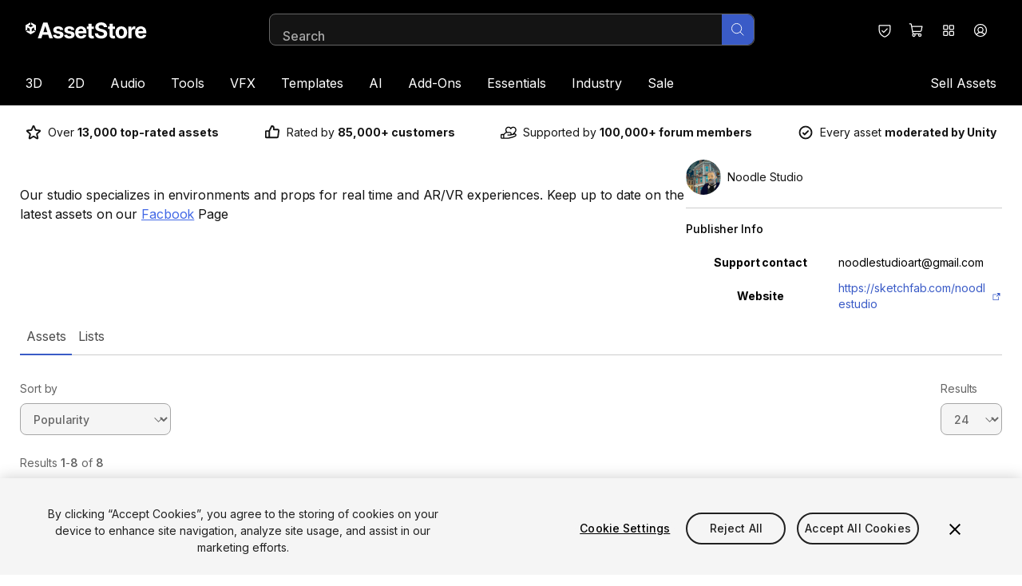

--- FILE ---
content_type: text/css
request_url: https://storage.googleapis.com/unity-mkt-services-prd-ui-static/marketplace/81e229d28451cfab7b529e829d8f2915591206da/_next/static/css/70f6d508ec91d0da.css
body_size: 314
content:
:root{--atomic-primary:#3a5bc7;--atomic-primary-light:#a6d5fa;--atomic-primary-dark:#4268e6;--atomic-on-primary:#fff;--atomic-ring-primary:#0a5cf5;--atomic-neutral-dark:#626971;--atomic-neutral:#e5e8e8;--atomic-neutral-light:#f6f7f9;--atomic-neutral-lighter:#f2f2f2;--atomic-custom-white:#fff;--atomic-custom-black:#000;--atomic-custom-grey-100:#f5f5f5;--atomic-custom-grey-200:#e6e6e6;--atomic-custom-grey-300:#ccc;--atomic-custom-grey-400:#a6a6a6;--atomic-custom-grey-500:grey;--atomic-custom-grey-600:#666;--atomic-custom-grey-700:#4c4c4c;--atomic-custom-grey-800:#262626;--atomic-custom-grey-900:#141414;--atomic-custom-slate-200:#cbd5ea;--atomic-custom-slate-500:#717d96;--atomic-background:#fff;--atomic-on-background:#000;--atomic-success:#12a244;--atomic-error:#ce3f00;--atomic-visited:#3a5bc7;--atomic-disabled:#c5cacf;--atomic-success-background:#d4fcf0;--atomic-error-background:#fcbdc0;--atomic-primary-background:#edf6ff;--atomic-border-radius:0.25rem;--atomic-border-radius-md:0.5rem;--atomic-border-radius-lg:0.75rem;--atomic-border-radius-xl:1rem;--atomic-border-radius-full:9999px;--atomic-font-normal:400;--atomic-font-bold:700;--atomic-text-base:0.875rem;--atomic-text-sm:0.75rem;--atomic-text-lg:1rem;--atomic-text-xl:1.125rem;--atomic-text-2xl:1.5rem;--atomic-line-height-ratio:1.5;--atomic-custom-font-semibold:600;--atomic-custom-tracking-wide:0.18em;--atomic-layout-spacing-x:1rem;--atomic-layout-spacing-y:1rem;--atomic-custom-spacing-1:0.25rem;--atomic-custom-spacing-2:0.5rem;--atomic-custom-spacing-4:1rem;--atomic-custom-spacing-6:1.5rem;--atomic-custom-spacing-8:2rem;--atomic-custom-spacing-10:2.5rem}@media (min-width:768px){:root{--atomic-layout-spacing-x:2rem}}atomic-external,atomic-search-interface{--atomic-font-family:var(--font-inter,Helvetica,sans-serif),ui-sans-serif,system-ui,-apple-system,BlinkMacSystemFont,"Segoe UI",Roboto,"Helvetica Neue",Arial,"Noto Sans",sans-serif,"Apple Color Emoji","Segoe UI Emoji","Segoe UI Symbol","Noto Color Emoji"}atomic-query-summary.qs--muted::part(container){color:var(--atomic-custom-grey-600);font-size:var(--atomic-text-base);line-height:calc(var(--atomic-text-base) * var(--atomic-line-height-ratio))}atomic-query-summary.qs--muted::part(highlight),atomic-query-summary.qs--muted::part(query){font-weight:var(--atomic-custom-font-semibold);color:var(--atomic-custom-grey-600)}[data-hide-owned=true] ul[data-test=search-results-list]>li:has([data-test=product-card-purchased-label]){display:none!important}
/*# sourceMappingURL=70f6d508ec91d0da.css.map*/

--- FILE ---
content_type: text/javascript
request_url: https://storage.googleapis.com/unity-mkt-services-prd-ui-static/marketplace/81e229d28451cfab7b529e829d8f2915591206da/_next/static/chunks/2543-b46ccc312f452dfe.js
body_size: 4300
content:
"use strict";(self.webpackChunk_N_E=self.webpackChunk_N_E||[]).push([[2543],{29375:function(t,e,n){var r,o,a=n(48660),c=n(38747),i=function(){return(i=Object.assign||function(t){for(var e,n=1,r=arguments.length;n<r;n++)for(var o in e=arguments[n])Object.prototype.hasOwnProperty.call(e,o)&&(t[o]=e[o]);return t}).apply(this,arguments)};"function"==typeof SuppressedError&&SuppressedError;var u=((r={})[a.BLOCKS.PARAGRAPH]=function(t,e){return"<p>".concat(e(t.content),"</p>")},r[a.BLOCKS.HEADING_1]=function(t,e){return"<h1>".concat(e(t.content),"</h1>")},r[a.BLOCKS.HEADING_2]=function(t,e){return"<h2>".concat(e(t.content),"</h2>")},r[a.BLOCKS.HEADING_3]=function(t,e){return"<h3>".concat(e(t.content),"</h3>")},r[a.BLOCKS.HEADING_4]=function(t,e){return"<h4>".concat(e(t.content),"</h4>")},r[a.BLOCKS.HEADING_5]=function(t,e){return"<h5>".concat(e(t.content),"</h5>")},r[a.BLOCKS.HEADING_6]=function(t,e){return"<h6>".concat(e(t.content),"</h6>")},r[a.BLOCKS.EMBEDDED_ENTRY]=function(t,e){return"<div>".concat(e(t.content),"</div>")},r[a.BLOCKS.EMBEDDED_RESOURCE]=function(t,e){return"<div>".concat(e(t.content),"</div>")},r[a.BLOCKS.UL_LIST]=function(t,e){return"<ul>".concat(e(t.content),"</ul>")},r[a.BLOCKS.OL_LIST]=function(t,e){return"<ol>".concat(e(t.content),"</ol>")},r[a.BLOCKS.LIST_ITEM]=function(t,e){return"<li>".concat(e(t.content),"</li>")},r[a.BLOCKS.QUOTE]=function(t,e){return"<blockquote>".concat(e(t.content),"</blockquote>")},r[a.BLOCKS.HR]=function(){return"<hr/>"},r[a.BLOCKS.TABLE]=function(t,e){return"<table>".concat(e(t.content),"</table>")},r[a.BLOCKS.TABLE_ROW]=function(t,e){return"<tr>".concat(e(t.content),"</tr>")},r[a.BLOCKS.TABLE_HEADER_CELL]=function(t,e){return"<th>".concat(e(t.content),"</th>")},r[a.BLOCKS.TABLE_CELL]=function(t,e){return"<td>".concat(e(t.content),"</td>")},r[a.INLINES.ASSET_HYPERLINK]=function(t){return L(a.INLINES.ASSET_HYPERLINK,t)},r[a.INLINES.ENTRY_HYPERLINK]=function(t){return L(a.INLINES.ENTRY_HYPERLINK,t)},r[a.INLINES.RESOURCE_HYPERLINK]=function(t){return S(a.INLINES.RESOURCE_HYPERLINK,t)},r[a.INLINES.EMBEDDED_ENTRY]=function(t){return L(a.INLINES.EMBEDDED_ENTRY,t)},r[a.INLINES.EMBEDDED_RESOURCE]=function(t){return S(a.INLINES.EMBEDDED_RESOURCE,t)},r[a.INLINES.HYPERLINK]=function(t,e){var n="string"==typeof t.data.uri?t.data.uri:"";return"<a href=".concat('"'.concat(n.replace(/"/g,"&quot;"),'"'),">").concat(e(t.content),"</a>")},r),E=((o={})[a.MARKS.BOLD]=function(t){return"<b>".concat(t,"</b>")},o[a.MARKS.ITALIC]=function(t){return"<i>".concat(t,"</i>")},o[a.MARKS.UNDERLINE]=function(t){return"<u>".concat(t,"</u>")},o[a.MARKS.CODE]=function(t){return"<code>".concat(t,"</code>")},o[a.MARKS.SUPERSCRIPT]=function(t){return"<sup>".concat(t,"</sup>")},o[a.MARKS.SUBSCRIPT]=function(t){return"<sub>".concat(t,"</sub>")},o[a.MARKS.STRIKETHROUGH]=function(t){return"<s>".concat(t,"</s>")},o),L=function(t,e){return"<span>type: ".concat(c(t)," id: ").concat(c(e.data.target.sys.id),"</span>")},S=function(t,e){return"<span>type: ".concat(c(t)," urn: ").concat(c(e.data.target.sys.urn),"</span>")};e.S=function(t,e){return(void 0===e&&(e={}),t&&t.content)?function t(e,n){var r=n.renderNode,o=n.renderMark,i=n.preserveWhitespace;return e.map(function(e){return function(e,n){var r=n.renderNode,o=n.renderMark,i=n.preserveWhitespace;if(a.helpers.isText(e)){var u=c(e.value);return(i&&(u=u.replace(/\n/g,"<br/>").replace(/ {2,}/g,function(t){return"&nbsp;".repeat(t.length)})),e.marks.length>0)?e.marks.reduce(function(t,e){return o[e.type]?o[e.type](t):t},u):u}return e.nodeType&&r[e.nodeType]?r[e.nodeType](e,function(e){return t(e,{renderMark:o,renderNode:r,preserveWhitespace:i})}):""}(e,{renderNode:r,renderMark:o,preserveWhitespace:i})}).join("")}(t.content,{renderNode:i(i({},u),e.renderNode),renderMark:i(i({},E),e.renderMark),preserveWhitespace:e.preserveWhitespace}):""}},29434:function(t,e,n){var r=n(48660);e.a=function t(e,n){return(void 0===n&&(n=" "),e&&e.content&&Array.isArray(e.content))?e.content.reduce(function(o,a,c){if(r.helpers.isText(a))i=a.value;else if((r.helpers.isBlock(a)||r.helpers.isInline(a))&&!(i=t(a,n)).length)return o;var i,u=e.content[c+1];return o+i+(u&&r.helpers.isBlock(u)?n:"")},""):""}},48660:function(t,e,n){var r,o,a,c,i,u=n(54235);e.BLOCKS=void 0,(r=e.BLOCKS||(e.BLOCKS={})).DOCUMENT="document",r.PARAGRAPH="paragraph",r.HEADING_1="heading-1",r.HEADING_2="heading-2",r.HEADING_3="heading-3",r.HEADING_4="heading-4",r.HEADING_5="heading-5",r.HEADING_6="heading-6",r.OL_LIST="ordered-list",r.UL_LIST="unordered-list",r.LIST_ITEM="list-item",r.HR="hr",r.QUOTE="blockquote",r.EMBEDDED_ENTRY="embedded-entry-block",r.EMBEDDED_ASSET="embedded-asset-block",r.EMBEDDED_RESOURCE="embedded-resource-block",r.TABLE="table",r.TABLE_ROW="table-row",r.TABLE_CELL="table-cell",r.TABLE_HEADER_CELL="table-header-cell",e.INLINES=void 0,(o=e.INLINES||(e.INLINES={})).ASSET_HYPERLINK="asset-hyperlink",o.EMBEDDED_ENTRY="embedded-entry-inline",o.EMBEDDED_RESOURCE="embedded-resource-inline",o.ENTRY_HYPERLINK="entry-hyperlink",o.HYPERLINK="hyperlink",o.RESOURCE_HYPERLINK="resource-hyperlink",e.MARKS=void 0,(a=e.MARKS||(e.MARKS={})).BOLD="bold",a.ITALIC="italic",a.UNDERLINE="underline",a.CODE="code",a.SUPERSCRIPT="superscript",a.SUBSCRIPT="subscript",a.STRIKETHROUGH="strikethrough";var E=function(t,e){return(E=Object.setPrototypeOf||({__proto__:[]})instanceof Array&&function(t,e){t.__proto__=e}||function(t,e){for(var n in e)Object.prototype.hasOwnProperty.call(e,n)&&(t[n]=e[n])})(t,e)};function L(t,e){if("function"!=typeof e&&null!==e)throw TypeError("Class extends value "+String(e)+" is not a constructor or null");function n(){this.constructor=t}E(t,e),t.prototype=null===e?Object.create(e):(n.prototype=e.prototype,new n)}function S(t,e,n){if(n||2==arguments.length)for(var r,o=0,a=e.length;o<a;o++)!r&&o in e||(r||(r=Array.prototype.slice.call(e,0,o)),r[o]=e[o]);return t.concat(r||Array.prototype.slice.call(e))}"function"==typeof SuppressedError&&SuppressedError;var s=[e.BLOCKS.PARAGRAPH,e.BLOCKS.HEADING_1,e.BLOCKS.HEADING_2,e.BLOCKS.HEADING_3,e.BLOCKS.HEADING_4,e.BLOCKS.HEADING_5,e.BLOCKS.HEADING_6,e.BLOCKS.OL_LIST,e.BLOCKS.UL_LIST,e.BLOCKS.HR,e.BLOCKS.QUOTE,e.BLOCKS.EMBEDDED_ENTRY,e.BLOCKS.EMBEDDED_ASSET,e.BLOCKS.EMBEDDED_RESOURCE,e.BLOCKS.TABLE],p=[e.BLOCKS.PARAGRAPH,e.BLOCKS.HEADING_1,e.BLOCKS.HEADING_2,e.BLOCKS.HEADING_3,e.BLOCKS.HEADING_4,e.BLOCKS.HEADING_5,e.BLOCKS.HEADING_6,e.BLOCKS.OL_LIST,e.BLOCKS.UL_LIST,e.BLOCKS.HR,e.BLOCKS.QUOTE,e.BLOCKS.EMBEDDED_ENTRY,e.BLOCKS.EMBEDDED_ASSET,e.BLOCKS.EMBEDDED_RESOURCE],O=[e.BLOCKS.TABLE,e.BLOCKS.TABLE_ROW,e.BLOCKS.TABLE_CELL,e.BLOCKS.TABLE_HEADER_CELL],B=[e.BLOCKS.HR,e.BLOCKS.EMBEDDED_ENTRY,e.BLOCKS.EMBEDDED_ASSET,e.BLOCKS.EMBEDDED_RESOURCE],f=((c={})[e.BLOCKS.OL_LIST]=[e.BLOCKS.LIST_ITEM],c[e.BLOCKS.UL_LIST]=[e.BLOCKS.LIST_ITEM],c[e.BLOCKS.LIST_ITEM]=p,c[e.BLOCKS.QUOTE]=[e.BLOCKS.PARAGRAPH],c[e.BLOCKS.TABLE]=[e.BLOCKS.TABLE_ROW],c[e.BLOCKS.TABLE_ROW]=[e.BLOCKS.TABLE_CELL,e.BLOCKS.TABLE_HEADER_CELL],c[e.BLOCKS.TABLE_CELL]=[e.BLOCKS.PARAGRAPH,e.BLOCKS.UL_LIST,e.BLOCKS.OL_LIST],c[e.BLOCKS.TABLE_HEADER_CELL]=[e.BLOCKS.PARAGRAPH],c),l=[e.BLOCKS.HEADING_1,e.BLOCKS.HEADING_2,e.BLOCKS.HEADING_3,e.BLOCKS.HEADING_4,e.BLOCKS.HEADING_5,e.BLOCKS.HEADING_6],C=S([e.BLOCKS.PARAGRAPH],l,!0),h=[e.BLOCKS.DOCUMENT,e.BLOCKS.PARAGRAPH,e.BLOCKS.HEADING_1,e.BLOCKS.HEADING_2,e.BLOCKS.HEADING_3,e.BLOCKS.HEADING_4,e.BLOCKS.HEADING_5,e.BLOCKS.HEADING_6,e.BLOCKS.OL_LIST,e.BLOCKS.UL_LIST,e.BLOCKS.LIST_ITEM,e.BLOCKS.HR,e.BLOCKS.QUOTE,e.BLOCKS.EMBEDDED_ENTRY,e.BLOCKS.EMBEDDED_ASSET,e.INLINES.HYPERLINK,e.INLINES.ENTRY_HYPERLINK,e.INLINES.ASSET_HYPERLINK,e.INLINES.EMBEDDED_ENTRY,"text"],A=[e.MARKS.BOLD,e.MARKS.CODE,e.MARKS.ITALIC,e.MARKS.UNDERLINE],I={nodeType:e.BLOCKS.DOCUMENT,data:{},content:[{nodeType:e.BLOCKS.PARAGRAPH,data:{},content:[{nodeType:"text",value:"",marks:[],data:{}}]}]};function K(t,e){for(var n=0,r=Object.keys(t);n<r.length;n++)if(e===t[r[n]])return!0;return!1}var _=Object.freeze({__proto__:null,isBlock:function(t){return K(e.BLOCKS,t.nodeType)},isInline:function(t){return K(e.INLINES,t.nodeType)},isText:function(t){return"text"===t.nodeType}}),N=function(t){var e=t.path,n=t.property,r=t.typeName,o=t.value;return{details:'The type of "'.concat(n,'" is incorrect, expected type: ').concat(r),name:"type",path:e.toArray(),type:r,value:o}},d=function(t){var e=t.min,n=t.value;return{name:"size",min:e,path:t.path.toArray(),details:"Size must be at least ".concat(e),value:n}},T=function(t){var e=t.max,n=t.value;return{name:"size",max:e,path:t.path.toArray(),details:"Size must be at most ".concat(e),value:n}},D=function(t){var e=t.expected,n=t.value,r=t.path;return{details:"Value must be one of expected values",name:"in",expected:S([],e,!0).sort(),path:r.toArray(),value:n}},R=function(t){var e=t.property,n=t.path;return{details:'The property "'.concat(e,'" is not expected'),name:"unexpected",path:n.toArray()}},y=function(t){var e=t.property,n=t.path;return{details:'The property "'.concat(e,'" is required here'),name:"required",path:n.toArray()}},v=function(){function t(t,e){var n=this;this.obj=t,this.path=e,this._errors=[],this.catch=function(){for(var t,e=[],r=0;r<arguments.length;r++)e[r]=arguments[r];(t=n._errors).push.apply(t,e)},this.exists=function(t){return t in n.obj||(n.catch(y({property:t,path:n.path.of(t)})),!1)},this.object=function(t){var e,r=t?n.obj[t]:n.obj;if(t&&!n.exists(t))return!1;if(u(r))return!0;var o=t?n.path.of(t):n.path,a=null!==(e=null!=t?t:n.path.last())&&void 0!==e?e:"value";return n.catch(N({typeName:"Object",property:a,path:o,value:r})),!1},this.string=function(t){var e=n.obj[t];return(!t||!!n.exists(t))&&("string"==typeof e||(n.catch(N({typeName:"String",property:t,path:n.path.of(t),value:e})),!1))},this.number=function(t,e){var r=n.obj[t];return!!e&&!(t in n.obj)||!!n.exists(t)&&(!("number"!=typeof r||Number.isNaN(r))||(n.catch(N({typeName:"Number",property:t,path:n.path.of(t),value:r})),!1))},this.array=function(t){var e=n.obj[t];return(!t||!!n.exists(t))&&(!!Array.isArray(e)||(n.catch(N({typeName:"Array",property:t,path:n.path.of(t),value:e})),!1))},this.enum=function(t,e){var r=n.obj[t];return!!("string"==typeof r&&e.includes(r))||(n.catch(D({expected:e,value:r,path:n.path.of(t)})),!1)},this.empty=function(t){if(!n.array(t))return!1;var e=n.obj[t];return 0===e.length||(n.catch(T({max:0,value:e,path:n.path.of(t)})),!1)},this.minLength=function(t,e){if(!n.array(t))return!1;var r=n.obj[t];return r.length>=e||(n.catch(d({min:e,value:r,path:n.path.of(t)})),!1)},this.noAdditionalProperties=function(t){var e=Object.keys(n.obj).sort().filter(function(e){return!t.includes(e)});return e.forEach(function(t){return n.catch(R({property:t,path:n.path.of(t)}))}),0===e.length},this.each=function(t,e){if(n.array(t)){var r=n.obj[t],o=!1;r.forEach(function(r,a){if(!o){var c=e(r,n.path.of(t).of(a));c.length>0&&(o=!0),n.catch.apply(n,c)}})}}}return Object.defineProperty(t.prototype,"errors",{get:function(){var t=this,e=function(t){return JSON.stringify({details:t.details,path:t.path})};return this._errors.filter(function(n,r){return t._errors.findIndex(function(t){return e(n)===e(t)})===r})},enumerable:!1,configurable:!0}),t}(),H=[],b=function(){function t(t,e){this.contentRule=t,this.validateData=e}return t.prototype.assert=function(t,e){var n,r,o=new v(t,e);if(!o.object())return o.errors;o.noAdditionalProperties(["nodeType","data","content"]);var a=Array.isArray(this.contentRule)?{nodeTypes:this.contentRule}:this.contentRule(t,e),c=a.nodeTypes,i=a.min,u=void 0===i?0:i;if(0===c.length&&u>0)throw Error("Invalid content rule. Cannot have enforce a 'min' of ".concat(u," with no nodeTypes"));if(o.minLength("content",u),0===c.length?o.empty("content"):o.each("content",function(t,e){var n=new v(t,e);return n.object()&&n.enum("nodeType",c),n.errors}),o.object("data")){var E=null!==(r=null===(n=this.validateData)||void 0===n?void 0:n.call(this,t.data,e.of("data")))&&void 0!==r?r:[];o.catch.apply(o,E)}return o.errors},t}(),M=function(t){function e(e,n){var r=t.call(this,n,function(t,e){return r.assertLink(t,e)})||this;return r.linkType=e,r.assertLink=function(t,e){var n=new v(t,e);if(n.object("target")){var o=new v(t.target.sys,e.of("target").of("sys"));o.object()&&(o.enum("type",[r.type]),o.enum("linkType",[r.linkType]),"Link"===r.type?(o.string("id"),o.noAdditionalProperties(["type","linkType","id"])):"ResourceLink"===r.type&&(o.string("urn"),o.noAdditionalProperties(["type","linkType","urn"]))),n.catch.apply(n,o.errors)}return n.noAdditionalProperties(["target"]),n.errors},r.type=r.linkType.startsWith("Contentful:")?"ResourceLink":"Link",r}return L(e,t),e}(b),P=function(t){function e(){var e=t.call(this,["text"],function(t,n){return e.assertLink(t,n)})||this;return e.assertLink=function(t,e){var n=new v(t,e);return n.string("uri"),n.noAdditionalProperties(["uri"]),n.errors},e}return L(e,t),e}(b),g=function(t,e){return new b(t,e)},m=function(t,e){return new M(t,e)},G=function t(e){void 0===e&&(e=[]);var n=this;this.path=e,this.of=function(e){return new t(S(S([],n.path,!0),[e],!1))},this.isRoot=function(){return 0===n.path.length},this.last=function(){return n.path[n.path.length-1]},this.toArray=function(){return n.path}},k=g(S(S([],Object.values(e.INLINES),!0),["text"],!1).sort()),U=g([e.BLOCKS.LIST_ITEM]),j=m("Entry",H),Y=g(function(){return{nodeTypes:[e.BLOCKS.PARAGRAPH],min:1}},function(t,e){var n=new v(t,e);return n.noAdditionalProperties(["colspan","rowspan"]),n.number("colspan",!0),n.number("rowspan",!0),n.errors}),x=((i={})[e.BLOCKS.DOCUMENT]=g(s),i[e.BLOCKS.PARAGRAPH]=k,i[e.BLOCKS.HEADING_1]=k,i[e.BLOCKS.HEADING_2]=k,i[e.BLOCKS.HEADING_3]=k,i[e.BLOCKS.HEADING_4]=k,i[e.BLOCKS.HEADING_5]=k,i[e.BLOCKS.HEADING_6]=k,i[e.BLOCKS.QUOTE]=g(f[e.BLOCKS.QUOTE]),i[e.BLOCKS.EMBEDDED_ENTRY]=j,i[e.BLOCKS.EMBEDDED_ASSET]=m("Asset",H),i[e.BLOCKS.EMBEDDED_RESOURCE]=m("Contentful:Entry",H),i[e.BLOCKS.HR]=g(H),i[e.BLOCKS.OL_LIST]=U,i[e.BLOCKS.UL_LIST]=U,i[e.BLOCKS.LIST_ITEM]=g(S([],p,!0).sort()),i[e.BLOCKS.TABLE]=g(function(){return{nodeTypes:[e.BLOCKS.TABLE_ROW],min:1}}),i[e.BLOCKS.TABLE_ROW]=g(function(){return{nodeTypes:[e.BLOCKS.TABLE_CELL,e.BLOCKS.TABLE_HEADER_CELL],min:1}}),i[e.BLOCKS.TABLE_CELL]=Y,i[e.BLOCKS.TABLE_HEADER_CELL]=Y,i[e.INLINES.HYPERLINK]=new P,i[e.INLINES.EMBEDDED_ENTRY]=j,i[e.INLINES.EMBEDDED_RESOURCE]=m("Contentful:Entry",H),i[e.INLINES.ENTRY_HYPERLINK]=m("Entry",["text"]),i[e.INLINES.ASSET_HYPERLINK]=m("Asset",["text"]),i[e.INLINES.RESOURCE_HYPERLINK]=m("Contentful:Entry",["text"]),i);e.CONTAINERS=f,e.EMPTY_DOCUMENT=I,e.HEADINGS=l,e.LIST_ITEM_BLOCKS=p,e.TABLE_BLOCKS=O,e.TEXT_CONTAINERS=C,e.TOP_LEVEL_BLOCKS=s,e.V1_MARKS=A,e.V1_NODE_TYPES=h,e.VOID_BLOCKS=B,e.helpers=_,e.validateRichTextDocument=function(t){var n=new G,r=new v(t,n);return(r.object()&&r.enum("nodeType",[e.BLOCKS.DOCUMENT]),r.errors.length>0)?r.errors:function t(e,n){if("text"===e.nodeType){var r;return(r=new v(e,n)).object()&&(r.noAdditionalProperties(["nodeType","data","value","marks"]),r.object("data"),r.each("marks",function(t,e){var n=new v(t,e);return n.object()&&n.string("type"),n.errors}),r.string("value")),r.errors}var o=x[e.nodeType].assert(e,n);if(o.length>0)return o;var a=new v(e,n);return a.each("content",function(e,n){return t(e,n)}),a.errors}(t,n)}},38747:function(t){var e=/["'&<>]/;t.exports=function(t){var n,r=""+t,o=e.exec(r);if(!o)return r;var a="",c=0,i=0;for(c=o.index;c<r.length;c++){switch(r.charCodeAt(c)){case 34:n="&quot;";break;case 38:n="&amp;";break;case 39:n="&#39;";break;case 60:n="&lt;";break;case 62:n="&gt;";break;default:continue}i!==c&&(a+=r.substring(i,c)),i=c+1,a+=n}return i!==c?a+r.substring(i,c):a}},54235:function(t){t.exports=t=>{if("[object Object]"!==Object.prototype.toString.call(t))return!1;let e=Object.getPrototypeOf(t);return null===e||e===Object.prototype}},44417:function(t,e,n){n.d(e,{C:function(){return o}});var r=n(28318);function o(t){return+(0,r.Q)(t)<Date.now()}},91083:function(t,e,n){n.d(e,{l:function(){return c}});var r=n(29902),o=n(82055),a=n(8449);function c(t,e){var n,c,i;let{years:u=0,months:E=0,weeks:L=0,days:S=0,hours:s=0,minutes:p=0,seconds:O=0}=e,B=(n=E+12*u,c=(0,o.z)(t,-n),i=S+7*L,(0,r.E)(c,-i));return(0,a.L)(t,B.getTime()-1e3*(O+60*(p+60*s)))}}}]);
//# sourceMappingURL=2543-b46ccc312f452dfe.js.map

--- FILE ---
content_type: text/javascript
request_url: https://storage.googleapis.com/unity-mkt-services-prd-ui-static/marketplace/81e229d28451cfab7b529e829d8f2915591206da/_next/static/chunks/app/global-error-944a7839be5f1e1b.js
body_size: 318
content:
(self.webpackChunk_N_E=self.webpackChunk_N_E||[]).push([[6470],{17454:function(e,t,r){Promise.resolve().then(r.bind(r,16894))},16894:function(e,t,r){"use strict";r.r(t),r.d(t,{default:function(){return h}});var s=r(92243),n=r(50356);let l=e=>{let{title:t,description:r,linksHeading:l,links:a}=e;return(0,s.jsxs)("div",{className:"container mb-32 mt-8",children:[(0,s.jsx)("h1",{"data-test":"error-404-not-found",className:"text-2xl font-medium",children:t}),(0,s.jsx)("p",{className:"text-2xl text-grey-500",children:r}),l&&(0,s.jsx)("h2",{className:"mt-4 text-sm text-grey-500",children:l}),a&&a.length>0&&(0,s.jsx)("ul",{className:"mt-4",children:a.map(e=>(0,s.jsx)("li",{children:(0,s.jsx)(n.rU,{href:e.href,className:"text-sm text-blue",children:e.value})},e.href))})]})};var a=r(31679),i=r(41494),o=r(67251),c=r(77984),h=e=>{let{error:t}=e;return t&&((0,i.Tb)(t,{tags:{"error-boundary":"global-error"}}),(0,a.j)("/api/logger?logLevel=error",{method:"POST",headers:{"Content-Type":"application/json"},body:JSON.stringify({message:"Logging error from global-error boundary",logInput:{message:t.message,stack:t.stack,digest:t.digest}})})),(0,s.jsx)("html",{lang:c.ZW,children:(0,s.jsx)("body",{children:(0,s.jsx)(l,{title:"Something went wrong",description:(0,s.jsxs)(s.Fragment,{children:["Please"," ",(0,s.jsx)(o.default,{className:"text-blue",href:"/",children:"try again"})," ","later, or check the Asset Store's"," ",(0,s.jsx)(o.default,{className:"text-blue",href:"https://status.unity.com/",target:"_blank",children:"Service Status"})]})})})})}}},function(e){e.O(0,[5876,5117,6548,623,1744],function(){return e(e.s=17454)}),_N_E=e.O()}]);
//# sourceMappingURL=global-error-944a7839be5f1e1b.js.map

--- FILE ---
content_type: text/javascript
request_url: https://storage.googleapis.com/unity-mkt-services-prd-ui-static/marketplace/81e229d28451cfab7b529e829d8f2915591206da/_next/static/chunks/4933.a4e274077cce5706.js
body_size: -147
content:
"use strict";(self.webpackChunk_N_E=self.webpackChunk_N_E||[]).push([[4933],{84933:function(t,s,n){n.r(s),n.d(s,{atomic_focus_detector:function(){return i}});var o=n(80242),c=n(27879);n(93011);let i=class{constructor(t){(0,o.r)(this,t),this.focusEnter=(0,o.c)(this,"focusEnter",7),this.focusExit=(0,o.c)(this,"focusExit",7),this.focusWasContained=this.containsFocus}get containsFocus(){let t=(0,c.q)();return!!t&&(0,c.n)(this.host,t)}onFocusIn(){this.onFocusChanged()}onFocusOut(){this.onFocusChanged()}onFocusChanged(){let t=this.containsFocus;t!==this.focusWasContained&&(this.focusWasContained=t,t?this.focusEnter.emit():this.focusExit.emit())}render(){return(0,o.h)(o.H,{style:{display:"contents"}})}get host(){return(0,o.g)(this)}}}}]);
//# sourceMappingURL=4933.a4e274077cce5706.js.map